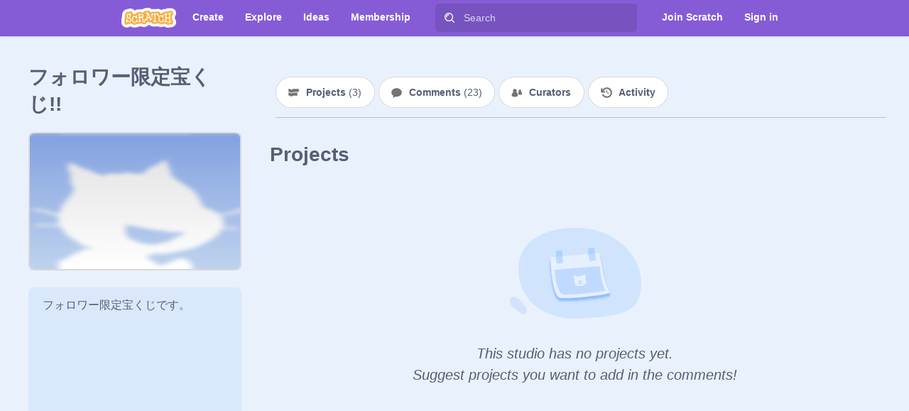

--- FILE ---
content_type: image/svg+xml
request_url: https://scratch.mit.edu/images/studios/empty-state-image-mini.svg
body_size: 2170
content:
<svg width="200" height="138" viewBox="0 0 200 138" fill="none" xmlns="http://www.w3.org/2000/svg">
<path fill-rule="evenodd" clip-rule="evenodd" d="M117.145 0.625752C170.613 9.41628 203.293 47.8375 199.736 91.1682C196.482 130.82 165.302 133.78 109.632 137.681C53.9624 141.582 13.9998 109.254 13.9998 63.9193C13.9998 13.0914 65.2734 -3.59368 117.145 0.625752Z" fill="#4C97FF" fill-opacity="0.15"/>
<path d="M23.4733 117.719C18.2514 110.952 9.64069 101.215 3.66741 105.265C-2.30586 109.314 2.94316 118.804 7.13277 121.702C11.3224 124.6 16.4747 130.769 21.3898 131.039C26.3048 131.309 28.6952 124.487 23.4733 117.719Z" fill="#4C97FF" fill-opacity="0.15"/>
<g filter="url(#filter0_d)">
<path fill-rule="evenodd" clip-rule="evenodd" d="M76.2359 105.989C92.0166 108.936 142 101.342 142 101.342C146.775 100.146 153.355 98.9547 151.985 97.3596C142.352 79.1195 142.091 58.8004 136.55 39.399C136.42 38.9438 135.986 38.645 135.514 38.6825L62.7137 44.4631C62.7139 54.0953 64.7039 100.431 76.2359 105.989Z" fill="#E5F0FF"/>
</g>
<path opacity="0.25" fill-rule="evenodd" clip-rule="evenodd" d="M81.7248 101.134C95.0988 102.623 136.821 96.8239 136.821 96.8239C140.911 95.9883 146.538 95.1175 145.405 94.1628C139.55 83.1014 138.528 70.0069 136.955 58.9666C136.881 58.4451 136.413 58.0735 135.888 58.1158L68.979 63.5031C68.979 69.8762 72.0221 97.9473 81.7248 101.134Z" fill="#4C97FF"/>
<path d="M131.605 48.7576C130.029 41.7323 129.392 37.2941 129.029 30.5029C129.003 30.0226 128.38 29.8472 128.11 30.2452L127.865 30.6056C127.692 30.8606 127.332 30.9 127.108 30.6886L126.245 29.8737C126.012 29.6538 125.635 29.7067 125.472 29.9824L124.885 30.9713C124.722 31.247 124.345 31.3 124.112 31.08L123.276 30.2909C123.043 30.071 122.666 30.124 122.503 30.3996L121.903 31.4116C121.744 31.6797 121.381 31.7387 121.146 31.5347L120.486 30.9632C120.172 30.6916 119.684 30.9004 119.664 31.3149C119.303 38.9309 120.02 43.4923 122.332 50.7102C122.463 51.1191 123.015 51.1818 123.234 50.8125L123.738 49.9614C123.902 49.6857 124.279 49.6327 124.512 49.8527L125.348 50.6417C125.581 50.8617 125.958 50.8087 126.121 50.5331L126.707 49.5441C126.87 49.2685 127.247 49.2155 127.48 49.4354L128.316 50.2245C128.549 50.4445 128.926 50.3915 129.09 50.1158L129.695 49.0946C129.852 48.8296 130.209 48.7682 130.446 48.9657L130.793 49.2557C131.161 49.5629 131.709 49.2252 131.605 48.7576Z" fill="#4C97FF" fill-opacity="0.25"/>
<path d="M81.5661 53.2015C80.6089 46.0656 80.3613 41.5888 80.5909 34.7917C80.6071 34.3111 80.0016 34.082 79.698 34.455L79.4231 34.7927C79.2286 35.0316 78.8664 35.0395 78.6617 34.8094L77.8727 33.9224C77.6597 33.6829 77.2796 33.7028 77.0928 33.9632L76.4227 34.8973C76.2359 35.1577 75.8559 35.1776 75.6429 34.9382L74.8788 34.0793C74.6658 33.8398 74.2858 33.8597 74.099 34.1201L73.4133 35.076C73.2316 35.3292 72.865 35.3563 72.648 35.1326L72.0403 34.5057C71.7514 34.2078 71.2469 34.3733 71.1912 34.7845C70.168 42.34 70.485 46.9466 72.1588 54.3385C72.2536 54.7572 72.7979 54.8678 73.0482 54.519L73.6249 53.7151C73.8117 53.4547 74.1917 53.4348 74.4047 53.6742L75.1688 54.5331C75.3818 54.7726 75.7618 54.7527 75.9486 54.4923L76.6187 53.5582C76.8055 53.2978 77.1856 53.2779 77.3986 53.5173L78.1626 54.3762C78.3756 54.6157 78.7557 54.5958 78.9425 54.3354L79.6345 53.3708C79.814 53.1204 80.175 53.0905 80.3934 53.3078L80.7143 53.627C81.0539 53.965 81.6298 53.6765 81.5661 53.2015Z" fill="#4C97FF" fill-opacity="0.25"/>
<path fill-rule="evenodd" clip-rule="evenodd" d="M108.364 88.3877C113.351 87.7753 117.17 85.3054 116.59 80.5877C116.447 79.4217 116.117 78.4608 115.618 77.6845L114.933 70.8494C114.84 70.096 113.896 69.775 113.325 70.3003L109.813 73.5175C108.866 73.1784 107.723 73.1185 106.507 73.2678C105.296 73.4166 104.22 73.7489 103.384 74.3068L99.197 72.035C98.4972 71.6657 97.6587 72.2057 97.7702 72.9567L98.7589 79.7545C98.46 80.6288 98.3745 81.6408 98.5176 82.8068C99.0969 87.5244 103.378 88.9999 108.364 88.3877ZM109.904 85.2504C110.646 85.1594 111.308 84.7685 111.716 84.1721C111.95 83.872 111.858 83.4446 111.525 83.2305C111.212 83.0322 110.76 83.1242 110.531 83.4454C110.349 83.7027 110.061 83.8655 109.739 83.9051C109.132 83.9796 108.563 83.5761 108.49 82.9841L108.369 81.9975C109.434 81.5754 110.16 80.5958 110.09 80.02C110.002 79.3025 108.807 79.4492 107.366 79.6262C105.907 79.8052 104.731 79.9496 104.82 80.6671C104.89 81.2429 105.794 82.0223 106.944 82.1542L107.068 83.1587C107.14 83.7507 106.707 84.2774 106.098 84.3521C105.758 84.3938 105.438 84.3057 105.201 84.0999C104.919 83.8414 104.459 83.8614 104.184 84.1319C103.914 84.42 103.946 84.8549 104.227 85.0917C104.767 85.5716 105.504 85.7906 106.263 85.6975C106.965 85.6113 107.574 85.2469 107.993 84.7403C108.506 85.1326 109.183 85.3389 109.904 85.2504Z" fill="#E5F0FF"/>
<defs>
<filter id="filter0_d" x="58.7137" y="38.6792" width="97.4555" height="75.9893" filterUnits="userSpaceOnUse" color-interpolation-filters="sRGB">
<feFlood flood-opacity="0" result="BackgroundImageFix"/>
<feColorMatrix in="SourceAlpha" type="matrix" values="0 0 0 0 0 0 0 0 0 0 0 0 0 0 0 0 0 0 127 0"/>
<feOffset dy="4"/>
<feGaussianBlur stdDeviation="2"/>
<feColorMatrix type="matrix" values="0 0 0 0 0.298039 0 0 0 0 0.592157 0 0 0 0 1 0 0 0 0.5 0"/>
<feBlend mode="normal" in2="BackgroundImageFix" result="effect1_dropShadow"/>
<feBlend mode="normal" in="SourceGraphic" in2="effect1_dropShadow" result="shape"/>
</filter>
</defs>
</svg>
